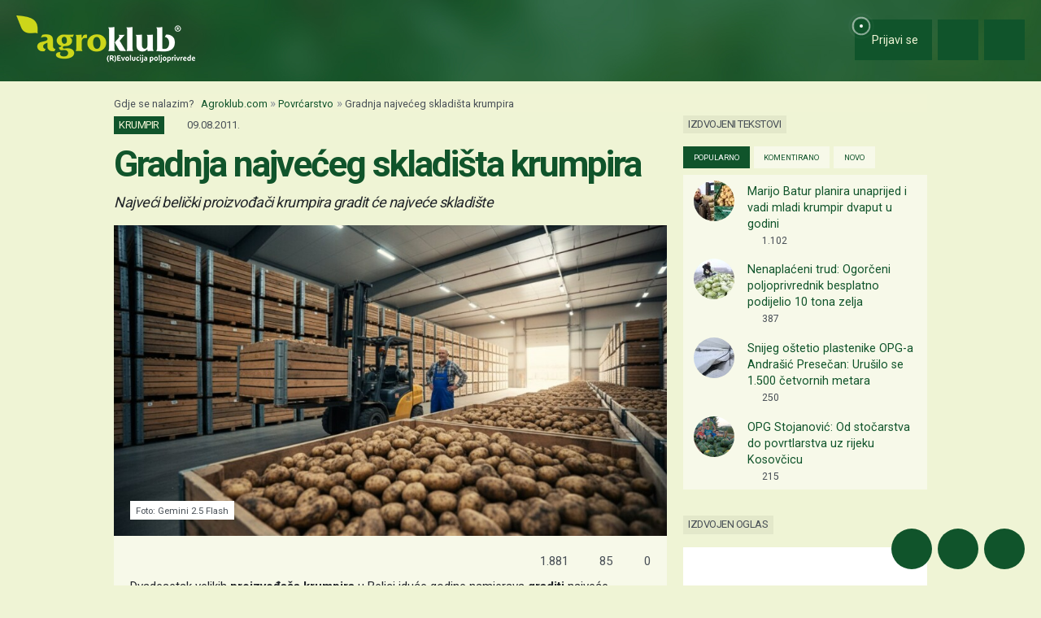

--- FILE ---
content_type: text/html; charset=utf-8
request_url: https://www.google.com/recaptcha/api2/aframe
body_size: 154
content:
<!DOCTYPE HTML><html><head><meta http-equiv="content-type" content="text/html; charset=UTF-8"></head><body><script nonce="ZiRQsYEmVT6uHVNC9FqBWg">/** Anti-fraud and anti-abuse applications only. See google.com/recaptcha */ try{var clients={'sodar':'https://pagead2.googlesyndication.com/pagead/sodar?'};window.addEventListener("message",function(a){try{if(a.source===window.parent){var b=JSON.parse(a.data);var c=clients[b['id']];if(c){var d=document.createElement('img');d.src=c+b['params']+'&rc='+(localStorage.getItem("rc::a")?sessionStorage.getItem("rc::b"):"");window.document.body.appendChild(d);sessionStorage.setItem("rc::e",parseInt(sessionStorage.getItem("rc::e")||0)+1);localStorage.setItem("rc::h",'1769009284111');}}}catch(b){}});window.parent.postMessage("_grecaptcha_ready", "*");}catch(b){}</script></body></html>